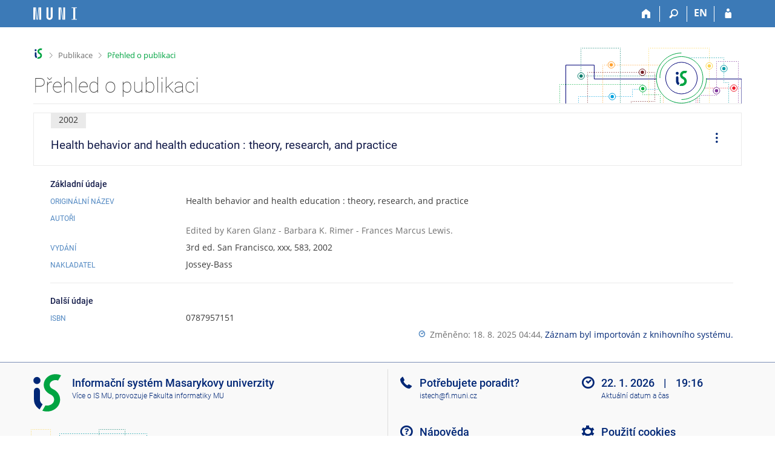

--- FILE ---
content_type: text/html; charset=utf-8
request_url: https://is.muni.cz/publication/656990
body_size: 7034
content:
<!DOCTYPE html>
<html class="no-js" lang="cs">
<head>
<meta name="citation_isbn" content="0787957151">
<meta name="citation_publisher" content="Jossey-Bass">
<meta name="citation_year" content="2002">
<meta name="citation_title" content="Health behavior and health education : theory, research, and
practice">

<meta content="text/html; charset=utf-8" http-equiv="Content-Type">
<meta content="IE=edge" http-equiv="X-UA-Compatible">
<meta content="width=device-width, initial-scale=1" name="viewport">
<title>Přehled o publikaci</title>
<link href="https://is.muni.cz/publication/656990/cs/Health-behavior-and-health-education-theory-research-and-practice/Glanz-K-Rimer-Marcus-Lewis" rel="canonical">
<link href="/favicon.ico" rel="icon" sizes="32x32">
<link href="/favicon.svg" rel="icon" type="image/svg+xml">
<link href="/css/r6/foundation.min.css?_v=ab3b2b3" media="screen,print" rel="stylesheet" type="text/css">
<link href="/css/r/icons/foundation-icons.css?_v=d866a73" media="screen,print" rel="stylesheet" type="text/css">
<link href="/css/r6/prvky.css?_v=bf802ce" media="screen,print" rel="stylesheet" type="text/css">
<link href="/css/r6/r6.css?_v=5b36b59" media="screen,print" rel="stylesheet" type="text/css">
<link href="/css/r6/motiv/1.css?_v=9421c26" media="screen" rel="stylesheet" type="text/css">
<link href="/css/r6/r6-print.css?_v=d1a07b2" media="print" rel="stylesheet" type="text/css">
<style>.com-kroky .com-krok {
	width: 5rem;
	grid-template-rows: 1fr 3rem;
}

.unfold {
	margin-left: 0;
}

.fmgr_seznam table {
	text-align: left;
}

a.citujici {
	text-decoration: none;
}

a.citujici:hover .underline {
	text-decoration: underline;
}

a.citujici.nedurazne {
	pointer-events: none;
	cursor: default;
}

.ps-info-panel {
	padding: 1rem 1rem 1rem 2rem;
}

@media (max-width: 39.9375em) {
	.ps-info-panel {
		padding: 0;
	}
}

.lng-switch {
	display: flex;
	gap: .5rem;
	justify-content: end;
	--zarizeni: pc;
}

@media (max-width: 39.9375em) {
	.lng-switch {
		--zarizeni: mobil;
	}
}

.lng-switch .button:not(.btn--transp) {
	background-color: transparent;
	border-color: transparent;
	font-size: var(--16px);
	font-weight: 500;
	color: var(--barva1);
}

.lng-switch .button:not(.btn--transp).active,
.lng-switch .button:not(.btn--transp):hover {
	background-color: var(--bgbarva-seda6);
	color: var(--barva5);
}

@media (max-width: 39.9375em) {
	.lng-switch .button:not(.active):focus,
	.lng-switch .button:not(.active):active,
	.lng-switch .button:not(.active):hover {
		background-color: transparent;
		border-color: transparent;
		font-size: var(--16px);
		font-weight: 500;
		color: var(--barva1);
	}

	.align-self-top__small {
		align-self: start;
	}

	.mt-1-75 {
		margin-top: 1.75rem;
	}
}

.pulb-grid-tools {
	display: flex;
	gap: 1rem;
}

.pulb-grid-tools .publ-tools-podobne {
	padding-right: 1rem;
	border-right: var(--1px) solid var(--bordersedy);
}</style>
<link href="/css/r6/publikace.css?_v=20ff278" media="screen,print" rel="stylesheet" type="text/css">
<script src="/js/r6/jquery.js?_v=3736f12"></script>
<script src="/js/error.js?_v=e23fead"></script>
<script src="/js/r6/foundation.js?_v=a06b727"></script>
</head>
<body class="cs noauth skola_14 motiv-1 motiv-svetly">
<a href="#sticky_panel" class="show-on-focus print-hide">Přeskočit na horní lištu</a><a href="#hlavicka" class="show-on-focus print-hide">Přeskočit na hlavičku</a><a href="#app_content" class="show-on-focus print-hide">Přeskočit na obsah</a><a href="#paticka" class="show-on-focus print-hide">Přeskočit na patičku</a>
<div id="content" class="">
	<div id="zdurazneni-sticky" class="zdurazneni-sticky print-hide" role="alert" aria-atomic="true"></div>
	<div id="rows_wrapper">
		<div class="foundation-design-z">
			<nav id="sticky_panel" >
	<div class="row">
		<div class="column">
			<div class="ikony">
				<a href="/" class="sticky_home" title="Informační systém Masarykovy univerzity" aria-label="Informační systém Masarykovy univerzity"></a>
				<a href="/" class="sticky-icon" title="Domů" aria-label="Domů"><i class="house isi-home" aria-hidden="true"></i></a><a href="#" class="sticky-icon prepinac-vyhl float-right" title="Vyhledávání" aria-label="Vyhledávání" data-toggle="is_search"><i class="isi-lupa" aria-hidden="true"></i></a><div id="is_search" class="dropdown-pane bottom search-dropdown" data-dropdown data-close-on-click="true">
	<form method="POST" action="/vyhledavani/" role="search">
		<div class="input-group">
			<input class="input-group-field input_text" type="search" name="search" autocomplete="off" role="searchbox">
			<div id="is_search_x" class="is_input_x input-group-button"><i class="isi-x"></i></div>
			<div class="input-group-button">
				<input type="submit" class="button" value="Vyhledat">
			</div>
		</div>
	</form>
	<div id="is_search_results"></div>
</div><span><a href="/publication/656990?lang=en" class="sticky-item prepinac-jazyk jazyk-en" aria-label="switches IS into English" title="switches IS into English" >EN</a></span><a href="/auth/publication/656990" class="sticky-icon float-right" title="Přihlášení do IS MU" aria-label="Přihlášení do IS MU"><i class="isi-postava" aria-hidden="true"></i></a>
			</div>
		</div>
	</div>
</nav>
			
			<header class="row hlavicka" id="hlavicka">
	<div class="small-5 medium-3 columns znak skola14">
		
	</div>
	<div id="is-prepinace" class="small-7 medium-9 columns">
		
		<div id="prepinace">
        <ul aria-hidden="true" class="is-switch dropdown menu" data-dropdown-menu data-click-open="true" data-closing-time="0" data-autoclose="false" data-disable-hover="true" data-close-on-click="true" data-force-follow="false" data-close-on-click-inside="false" data-alignment="right">
                
                
                
        </ul>
        <ul class="show-for-sr">
                
                
                
        </ul>
</div>
	</div>
</header>
<div class="row" aria-hidden="true">
	<div class="column">
		<a href="#" class="app_header_motiv_switch show-for-medium" title="Změna motivu" aria-label="Změna motivu" data-open="motiv_reveal"><i class="isi-nastaveni isi-inline" aria-hidden="true"></i></a>
		
	</div>
</div><div id="drobecky" class="row">
	<div class="column">
		<span class="wrap"><a href="/" accesskey="0" class="drobecek_logo" title="Informační systém MU"> </a><span class="sep"> <i class="isi-zobacek-vpravo"></i><span class="show-for-sr">&gt;</span> </span><a href="/publikace/" accesskey="1">Publikace</a><span class="sep last"> <i class="isi-zobacek-vpravo"></i><span class="show-for-sr">&gt;</span> </span><a href="https://is.muni.cz/publication/656990" title="Přehled o publikaci" class="drobecek_app" accesskey="2">Přehled o publikaci</a></span>
	</div>
</div><div id="app_header_wrapper" class="row align-justify show-for-medium">
	<div class="medium-12 column">
		<h1 id="app_header"><div class="large-9 xlarge-9"><span id="app_name">Přehled o publikaci</span></div></h1>
	</div>
	<div class="shrink column">
		<div id="app_header_image"></div>
	</div>
</div>

<div class="row">
	<div class="column">
		<div id="app_menu" class="empty">
			
		</div>
	</div>
</div><!--[if lt IE 9]><div id="prvek_8397279" class="zdurazneni varovani ie_warning"><h3 class="zdurazneni-nadpis">Varování:</h3><h3>Váš prohlížeč Internet Explorer je zastaralý.</h3><p>Jsou známa bezpečnostní rizika a prohlížeč možná nedokáže zobrazit všechny prvky této a dalších webových stránek.</p></div><![endif]-->
		</div>
		<div id="app_content_row" class="row"><main id="app_content" class="column" role="main">
<div class="mb-05 border-basic p-1 pr-2 pl-2" style="border: 1px solid;">
    <div class="row collapse gap-1">
	<div class="column">
		
		<span class="stitek-inline publ-edit-stitek pe-stitek__rok si-medium si-text">2002</span>
			
	    <h2 class="nazev_publikace">Health behavior and health education : theory, research, and practice</h2>
	    <span class="nedurazne font-size-S"></span>
	</div>
	<div class="column shrink"></div>
	<div class="column shrink align-self-middle align-self-top__small mt-1-75 hide-for-print">
	    <ul id="operace-dropdown" class="dropdown menu bez-zobacku dd-ikony" data-disable-hover="true" data-click-open="true" data-dropdown-menu role="menubar">
		<li role="menuitem" class="is-dropdown-submenu-parent opens-right" aria-haspopup="true" aria-label="Operace">
		    <a href="#" class="pr-0">
				<i class="isi-tri-tecky-svisle isi-large mr-0" style="line-height: 38px;" aria-hidden="true"></i>
				<span class="show-for-sr">Operace</span>
		    </a>

		    <ul class="vertical menu nested submenu is-dropdown-submenu first-sub" data-submenu="" role="menu">
				<li role="menuitem" class="is-submenu-item is-dropdown-submenu-item">
					<a data-open="citace-modal" class="clear">
					<i class="isi-citace isi-inline" aria-hidden="true"></i>Citovat
					</a>
				</li>
	
		<li role="menuitem" class="is-submenu-item is-dropdown-submenu-item">
			<a target="_blank" href="/publication/656990?vytisknout=1">
				<i class="isi-print isi-inline" aria-hidden="true"></i>Vytisknout
			</a>
		</li>
	
			</ul>
		</li>
	    </ul>
	</div>
    </div>
</div>
	<div class="ps-info-panel">
	<h3 class="nadpisek-operace">Základní údaje</h3>
	<div class="mb-05 grid-dalsi-udaje-row">
		<h4 class="nadpisek-modry mb-0">Originální název</h4>
		<div>Health behavior and health education : theory, research, and practice</div>
	</div><div class="mb-05 grid-dalsi-udaje-row">
				<h4 class="nadpisek-modry mb-0">Autoři</h4>
				<div><br/><span class="nedurazne">Edited by Karen Glanz - Barbara K. Rimer - Frances Marcus Lewis. </span></div>
			</div>
			<div class="mb-05 grid-dalsi-udaje-row">
				<h4 class="nadpisek-modry mb-0">Vydání</h4>
				<div> 3rd ed. San Francisco, xxx, 583, 2002</div>
			</div>
		
		<div class="mb-05 grid-dalsi-udaje-row">
			<h4 class="nadpisek-modry mb-0">Nakladatel</h4>
			<div>Jossey-Bass</div>
		</div><hr><h3 class="nadpisek-operace">Další údaje</h3>
		<div class="mb-05 grid-dalsi-udaje-row">
			<h4 class="nadpisek-modry mb-0">ISBN</h4>
			<div>0787957151</div>
		</div>
	<div class="float-right mb-05">
				<div>
				<i class="isi-clock isi-inline barvadoplnkova" aria-hidden="true"></i>
				<span class="nedurazne">Změněno: 18. 8. 2025 04:44, <a href="https://katalog.muni.cz/Record/MUB01000197707">Záznam byl importován z&nbsp;knihovního systému.</a></span>
				</div>
		</div></div></main></div>
		
		<div class="foundation-design-z foot_clear">
			
	<div class="row">
		
	</div>
	<footer id="paticka" class="">
		<div class="row">
			<div class="columns small-12 medium-6 paticka_logo">
	<a href="/"><span class="show-for-sr">IS MU</span></a>
	<div>
		Informační&nbsp;systém Masarykovy&nbsp;univerzity
		<div class="footer_about">
			<a href="https://is.muni.cz/nas_system/">Více o IS MU</a>, provozuje <a href="https://www.fi.muni.cz/">Fakulta informatiky MU</a>
		</div>
		
	</div>
</div>
<div class="columns small-6 medium-3">
	<div class="footer_podpora">
	<a href="/podpora/">Potřebujete poradit?</a>
	<span class="kont_email"><nobr class="postovni_adresa">i<!-- <a href="spamuser139@muni.cz" --><!-- spamuser139@muni.cz</a> -->st<!-- askbill@microsoft.com -->ech<img src="/pics/posta/e70178aa1cfcc7e8eb71987c6b4cf601Z.gif" alt="(zavináč/atsign)" /><!-- <a href="askbill@microsoft.com">askbill@microsoft.com</a> -->fi<img src="/pics/posta/404e3035bdd32a5bf2754ddff65c05edT.gif" alt="(tečka/dot)" />m<!-- root onLoad="trap137@gmail.com" -->uni<img src="/pics/posta/404e3035bdd32a5bf2754ddff65c05edT.gif" alt="(tečka/dot)" />cz</nobr></span>
</div>
	<div class="footer_napoveda">
		<a href="/napoveda/ucitel/publikace">Nápověda</a>
	</div>
	<div class="row">
		<div class="columns small-12 display-none">
			<div class="footer_zoomy">
				<a href="" rel="nofollow"></a>
			</div>
		</div>
	</div>
</div>
<div class="columns small-6 medium-3 nastaveni_col">
	<div class="footer_datum">
		<span title="Dnes je 4. (sudý) týden.">22. 1. 2026 <span style='padding: 0 0.6em'>|</span> 19:16</span>
		<a href="/system/cas" title="Dnes je 4. (sudý) týden." class="footer_cas">Aktuální datum a&nbsp;čas</a>
	</div>
	<div>
	
	<div class="footer_nastaveni"><a href="/nas_system/ochrana_informaci">Použití cookies</a><a href="https://is.muni.cz/system/pristupnost" class="footer_about">Přístupnost</a></div>
</div>
</div>
			<div class="right-border"></div>
			<div class="left-border"></div>
		</div>
		<a href="#hlavicka" class="skip_up" title="Skočit na začátek stránky">
			Nahoru
		</a>
	</footer>

		</div>
	</div>
</div>
<div role="region" class="reveal large" id="citace-modal" data-append-to=".foundation-design-z:first" data-reveal="">
	<div class="row">
		<div  class="column reveal-content">
			
<h2><i class="isi-citace isi-inline" aria-hidden="true"></i>Citovat</h2>
<ul class="tabs tabs-prepinace" data-tabs id="tabs_citace">
	<li class="tabs-title is-active" role="presentation">
		<a href="#tab_iso">ČSN ISO 690</a>
	</li>
	<li class="tabs-title" role="presentation">
		<a href="#tab_bibtex">BibTeX</a>
	</li>
	<li class="tabs-title" role="presentation">
		<a href="#tab_latex">LaTeX</a>
	</li>
	<li class="tabs-title" role="presentation">
		<a href="#tab_ris">RIS</a>
	</li>
</ul>
<div class="tab-content" data-tabs-content="tabs_citace">
	<div class="tabs-panel is-active bgbarva-seda1 p-1 mb-1" id="tab_iso"><i>Health behavior and health education : theory, research, and practice</i>. Edited by Karen Glanz - Barbara K. Rimer - Frances Marcus Lewis. 3rd ed. San Francisco: Jossey-Bass, 2002, xxx, 583. ISBN&nbsp;0787957151.</div>
	<div class="tabs-panel bgbarva-seda1 p-1 mb-1" id="tab_bibtex">@article{,<br />&nbsp;&nbsp;&nbsp;address = {San Francisco},<br />&nbsp;&nbsp;&nbsp;edition = {3rd ed.},<br />&nbsp;&nbsp;&nbsp;location = {San Francisco},<br />&nbsp;&nbsp;&nbsp;isbn = {0787957151},<br />&nbsp;&nbsp;&nbsp;publisher = {Jossey-Bass},<br />&nbsp;&nbsp;&nbsp;title = {Health behavior and health education : theory, research, and practice},<br />&nbsp;&nbsp;&nbsp;year = {2002}<br />}<br /><br /></div>
	<div class="tabs-panel bgbarva-seda1 p-1 mb-1" id="tab_ris">TY&nbsp;&nbsp;-&nbsp;JOUR<br />PY&nbsp;&nbsp;-&nbsp;2002<br />TI&nbsp;&nbsp;-&nbsp;Health behavior and health education : theory, research, and practice<br />PB&nbsp;&nbsp;-&nbsp;Jossey-Bass<br />CY&nbsp;&nbsp;-&nbsp;San Francisco<br />SN&nbsp;&nbsp;-&nbsp;0787957151<br />ER&nbsp;&nbsp;-&nbsp;<br /><br /></div>
	<div class="tabs-panel bgbarva-seda1 p-1 mb-1" id="tab_latex">\textit{Health behavior and health education : theory, research, and practice}. Edited by Karen Glanz - Barbara K. Rimer - Frances Marcus Lewis. 3rd ed. San Francisco: Jossey-Bass, 2002, xxx, 583. ISBN~0787957151.
</div>
<div>
	<button class="input-group-button button kopirovat_citaci float-right">
		<i class="isi-clipboard isi-inline" aria-hidden="true"></i>Kopírovat
	</button>
</div>
	
		</div>
	</div>
	<div class="modal-btns"><button class="close-button" type="button" aria-label="Zavřít" data-close><span aria-hidden="true">&times;</span></button></div>
</div>


<script src="/js/is.js?_v=3ff8494"></script>
<script src="/js/jquery-ui-1.12.1-sortable-r6.min.js?_v=611662c"></script>
<script src="/js/log-kliknuto.js?_v=d448124"></script>
<script src="/js/publikace.js?_v=15f2e50"></script>
<script>
(function() {

"use strict";

is.Design.init({
   "svatky" : {
      "20141223" : 1,
      "20021223" : 1,
      "20011117" : 1,
      "20231225" : 1,
      "20171229" : 1,
      "20160928" : 1,
      "20140101" : 1,
      "20220101" : 1,
      "20021226" : 1,
      "20141028" : 1,
      "20190706" : 1,
      "20161225" : 1,
      "20091226" : 1,
      "20160325" : 1,
      "20241117" : 1,
      "20180508" : 1,
      "20050501" : 1,
      "20171227" : 1,
      "20011229" : 1,
      "20171226" : 1,
      "20011226" : 1,
      "20031225" : 1,
      "20191223" : 1,
      "20160101" : 1,
      "20051224" : 1,
      "20040501" : 1,
      "20201230" : 1,
      "20071230" : 1,
      "20130928" : 1,
      "20140508" : 1,
      "20150928" : 1,
      "20241028" : 1,
      "20011227" : 1,
      "20181225" : 1,
      "20151226" : 1,
      "20111225" : 1,
      "20230705" : 1,
      "20090101" : 1,
      "20250928" : 1,
      "20161230" : 1,
      "20190508" : 1,
      "20170706" : 1,
      "20061117" : 1,
      "20261028" : 1,
      "20071231" : 1,
      "20130401" : 1,
      "20091225" : 1,
      "20121028" : 1,
      "20001229" : 1,
      "20050328" : 1,
      "20170501" : 1,
      "20020705" : 1,
      "20011028" : 1,
      "20170101" : 1,
      "20150406" : 1,
      "20251229" : 1,
      "20221226" : 1,
      "20040101" : 1,
      "20071117" : 1,
      "20030928" : 1,
      "20151228" : 1,
      "20191226" : 1,
      "20080706" : 1,
      "20121226" : 1,
      "20061028" : 1,
      "20260406" : 1,
      "20260403" : 1,
      "20021228" : 1,
      "20211028" : 1,
      "20060705" : 1,
      "20261231" : 1,
      "20060501" : 1,
      "20230407" : 1,
      "20181226" : 1,
      "20111223" : 1,
      "20100101" : 1,
      "20240706" : 1,
      "20070508" : 1,
      "20080101" : 1,
      "20251117" : 1,
      "20110928" : 1,
      "20161117" : 1,
      "20201224" : 1,
      "20190422" : 1,
      "20211117" : 1,
      "20110501" : 1,
      "20141224" : 1,
      "20231224" : 1,
      "20241226" : 1,
      "20001226" : 1,
      "20151223" : 1,
      "20060928" : 1,
      "20090508" : 1,
      "20050706" : 1,
      "20080324" : 1,
      "20010501" : 1,
      "20231231" : 1,
      "20141230" : 1,
      "20041227" : 1,
      "20181117" : 1,
      "20001231" : 1,
      "20130101" : 1,
      "20171224" : 1,
      "20090413" : 1,
      "20170508" : 1,
      "20221230" : 1,
      "20101225" : 1,
      "20231227" : 1,
      "20241231" : 1,
      "20041231" : 1,
      "20171230" : 1,
      "20240401" : 1,
      "20051227" : 1,
      "20031117" : 1,
      "20201231" : 1,
      "20110425" : 1,
      "20020101" : 1,
      "20160706" : 1,
      "20150501" : 1,
      "20230706" : 1,
      "20170705" : 1,
      "20181028" : 1,
      "20201221" : 1,
      "20090706" : 1,
      "20221227" : 1,
      "20191028" : 1,
      "20190705" : 1,
      "20200508" : 1,
      "20111224" : 1,
      "20211230" : 1,
      "20261227" : 1,
      "20061224" : 1,
      "20230508" : 1,
      "20171231" : 1,
      "20090928" : 1,
      "20211224" : 1,
      "20210705" : 1,
      "20080501" : 1,
      "20040706" : 1,
      "20240508" : 1,
      "20170928" : 1,
      "20181229" : 1,
      "20130706" : 1,
      "20010706" : 1,
      "20131228" : 1,
      "20111229" : 1,
      "20221117" : 1,
      "20101230" : 1,
      "20161226" : 1,
      "20061225" : 1,
      "20111231" : 1,
      "20161028" : 1,
      "20241223" : 1,
      "20190501" : 1,
      "20180501" : 1,
      "20150706" : 1,
      "20021117" : 1,
      "20011225" : 1,
      "20080928" : 1,
      "20111227" : 1,
      "20201226" : 1,
      "20071227" : 1,
      "20261230" : 1,
      "20231028" : 1,
      "20021231" : 1,
      "20220706" : 1,
      "20010508" : 1,
      "20051226" : 1,
      "20050101" : 1,
      "20201028" : 1,
      "20181224" : 1,
      "20190928" : 1,
      "20131230" : 1,
      "20201225" : 1,
      "20150101" : 1,
      "20171028" : 1,
      "20001028" : 1,
      "20001228" : 1,
      "20090705" : 1,
      "20041229" : 1,
      "20141227" : 1,
      "20241227" : 1,
      "20220705" : 1,
      "20031028" : 1,
      "20250501" : 1,
      "20210501" : 1,
      "20171228" : 1,
      "20051028" : 1,
      "20110706" : 1,
      "20111117" : 1,
      "20060101" : 1,
      "20071226" : 1,
      "20251226" : 1,
      "20091117" : 1,
      "20211227" : 1,
      "20141229" : 1,
      "20181227" : 1,
      "20140705" : 1,
      "20121230" : 1,
      "20080705" : 1,
      "20250101" : 1,
      "20020508" : 1,
      "20140928" : 1,
      "20041226" : 1,
      "20101223" : 1,
      "20251225" : 1,
      "20200706" : 1,
      "20250508" : 1,
      "20121223" : 1,
      "20030706" : 1,
      "20191225" : 1,
      "20241225" : 1,
      "20210101" : 1,
      "20081117" : 1,
      "20211229" : 1,
      "20061226" : 1,
      "20180402" : 1,
      "20060508" : 1,
      "20170417" : 1,
      "20200928" : 1,
      "20220501" : 1,
      "20230501" : 1,
      "20250706" : 1,
      "20111226" : 1,
      "20131117" : 1,
      "20061230" : 1,
      "20150705" : 1,
      "20140501" : 1,
      "20251230" : 1,
      "20121231" : 1,
      "20081225" : 1,
      "20261226" : 1,
      "20030421" : 1,
      "20141117" : 1,
      "20100705" : 1,
      "20070501" : 1,
      "20210405" : 1,
      "20071224" : 1,
      "20041028" : 1,
      "20241229" : 1,
      "20151227" : 1,
      "20261224" : 1,
      "20071225" : 1,
      "20101228" : 1,
      "20001224" : 1,
      "20241230" : 1,
      "20150508" : 1,
      "20071229" : 1,
      "20101226" : 1,
      "20161229" : 1,
      "20191117" : 1,
      "20010101" : 1,
      "20050928" : 1,
      "20251028" : 1,
      "20141231" : 1,
      "20120409" : 1,
      "20120508" : 1,
      "20050508" : 1,
      "20260508" : 1,
      "20021229" : 1,
      "20170414" : 1,
      "20010928" : 1,
      "20101117" : 1,
      "20191231" : 1,
      "20260706" : 1,
      "20151230" : 1,
      "20200101" : 1,
      "20260705" : 1,
      "20211228" : 1,
      "20180706" : 1,
      "20021028" : 1,
      "20001227" : 1,
      "20070705" : 1,
      "20101224" : 1,
      "20101227" : 1,
      "20040508" : 1,
      "20101229" : 1,
      "20210928" : 1,
      "20030501" : 1,
      "20220928" : 1,
      "20250705" : 1,
      "20081226" : 1,
      "20221229" : 1,
      "20151229" : 1,
      "20131229" : 1,
      "20231226" : 1,
      "20160705" : 1,
      "20041228" : 1,
      "20070101" : 1,
      "20220418" : 1,
      "20020501" : 1,
      "20120101" : 1,
      "20151231" : 1,
      "20070409" : 1,
      "20141225" : 1,
      "20261228" : 1,
      "20151117" : 1,
      "20021227" : 1,
      "20220508" : 1,
      "20161228" : 1,
      "20131227" : 1,
      "20240329" : 1,
      "20021224" : 1,
      "20221231" : 1,
      "20020706" : 1,
      "20030101" : 1,
      "20260101" : 1,
      "20160501" : 1,
      "20010705" : 1,
      "20131226" : 1,
      "20100405" : 1,
      "20250421" : 1,
      "20200705" : 1,
      "20141228" : 1,
      "20090501" : 1,
      "20040928" : 1,
      "20121117" : 1,
      "20211226" : 1,
      "20091028" : 1,
      "20120705" : 1,
      "20161223" : 1,
      "20121228" : 1,
      "20241224" : 1,
      "20221228" : 1,
      "20171225" : 1,
      "20011230" : 1,
      "20201229" : 1,
      "20240705" : 1,
      "20240101" : 1,
      "20020401" : 1,
      "20240928" : 1,
      "20251228" : 1,
      "20161224" : 1,
      "20130501" : 1,
      "20011231" : 1,
      "20101231" : 1,
      "20120928" : 1,
      "20171223" : 1,
      "20200413" : 1,
      "20141226" : 1,
      "20210402" : 1,
      "20191224" : 1,
      "20030705" : 1,
      "20161227" : 1,
      "20181228" : 1,
      "20200501" : 1,
      "20181230" : 1,
      "20081224" : 1,
      "20040412" : 1,
      "20080508" : 1,
      "20060417" : 1,
      "20191227" : 1,
      "20240501" : 1,
      "20110101" : 1,
      "20260501" : 1,
      "20061228" : 1,
      "20131224" : 1,
      "20241228" : 1,
      "20231228" : 1,
      "20191230" : 1,
      "20011224" : 1,
      "20151225" : 1,
      "20051229" : 1,
      "20040705" : 1,
      "20010416" : 1,
      "20071028" : 1,
      "20181231" : 1,
      "20070706" : 1,
      "20051117" : 1,
      "20180101" : 1,
      "20191229" : 1,
      "20001225" : 1,
      "20111028" : 1,
      "20120501" : 1,
      "20061229" : 1,
      "20021225" : 1,
      "20220415" : 1,
      "20041225" : 1,
      "20221028" : 1,
      "20041224" : 1,
      "20110508" : 1,
      "20221224" : 1,
      "20131028" : 1,
      "20100501" : 1,
      "20060706" : 1,
      "20031224" : 1,
      "20201228" : 1,
      "20051225" : 1,
      "20111230" : 1,
      "20180705" : 1,
      "20171117" : 1,
      "20061227" : 1,
      "20131223" : 1,
      "20100508" : 1,
      "20190419" : 1,
      "20020928" : 1,
      "20200410" : 1,
      "20161231" : 1,
      "20231229" : 1,
      "20211231" : 1,
      "20091224" : 1,
      "20140421" : 1,
      "20071228" : 1,
      "20130508" : 1,
      "20140706" : 1,
      "20250418" : 1,
      "20201223" : 1,
      "20051230" : 1,
      "20030508" : 1,
      "20121227" : 1,
      "20251224" : 1,
      "20121229" : 1,
      "20261225" : 1,
      "20190101" : 1,
      "20211225" : 1,
      "20001230" : 1,
      "20191228" : 1,
      "20230410" : 1,
      "20041230" : 1,
      "20120706" : 1,
      "20070928" : 1,
      "20160328" : 1,
      "20210706" : 1,
      "20230928" : 1,
      "20041117" : 1,
      "20230101" : 1,
      "20260928" : 1,
      "20081028" : 1,
      "20180330" : 1,
      "20180928" : 1,
      "20261229" : 1,
      "20021230" : 1,
      "20201117" : 1,
      "20160508" : 1,
      "20051228" : 1,
      "20110705" : 1,
      "20201222" : 1,
      "20111228" : 1,
      "20221225" : 1,
      "20151224" : 1,
      "20261117" : 1,
      "20100706" : 1,
      "20130705" : 1,
      "20210508" : 1,
      "20100928" : 1,
      "20121224" : 1,
      "20141222" : 1,
      "20131225" : 1,
      "20011228" : 1,
      "20050705" : 1,
      "20151028" : 1,
      "20231117" : 1,
      "20251231" : 1,
      "20231230" : 1,
      "20101028" : 1,
      "20251227" : 1,
      "20031226" : 1,
      "20121225" : 1,
      "20131231" : 1
   },
   "session" : {
      "server_time" : "22. 1. 2026 19:16:49",
      "is_design_z" : "",
      "uco" : null,
      "auth" : "",
      "skola_id" : "14",
      "sn" : "/publikace/publikace_simple.pl",
      "w_log_id" : "22889025916",
      "session_id" : "6568226890",
      "login" : null,
      "skola_zkratka" : "MU",
      "remote_user" : null,
      "lang" : "cs",
      "ekurz" : false,
      "vidim_kazdeho" : null,
      "pouzit_neoverene_udaje" : null,
      "cgipar" : {},
      "debug" : 1,
      "is_muni_cz" : "is.muni.cz"
   },
   "ldb" : {
      "byl_jste_odhlasen" : "Byl jste odhlášen.",
      "modal_full" : "Na celou obrazovku",
      "byl_jste_odhlasen_prihlasit" : "Přihlásit",
      "potvrzeni_zkopirovani" : "Zkopírováno do schránky.",
      "chyba" : "Došlo k chybě, operaci opakujte nebo obnovte stránku.",
      "rozbalit" : "Rozbalit",
      "sbalit" : "Sbalit",
      "chyba_503" : "Aplikace je dočasně nedostupná pro zvýšenou zátěž systému.",
      "byl_jste_odhlasen_zavrit" : "Zavřít"
   },
   "js_init" : [
      {
         "params" : [],
         "module" : "PublikaceBaner",
         "method" : "init"
      },
      {
         "method" : "init",
         "module" : "Publikace_vypis",
         "params" : []
      },
      {
         "params" : [],
         "module" : "HashNavigation",
         "method" : "init"
      },
      {
         "method" : "init",
         "module" : "Drobecky",
         "params" : []
      },
      {
         "module" : "MailTo",
         "method" : "decode_mail",
         "params" : []
      },
      {
         "module" : "Forms",
         "method" : "init",
         "params" : []
      },
      {
         "module" : "Design",
         "method" : "init_header",
         "params" : []
      },
      {
         "method" : "init_toolkit",
         "module" : "Design",
         "params" : []
      }
   ]
}
);
})();
</script>

</body>
</html>
